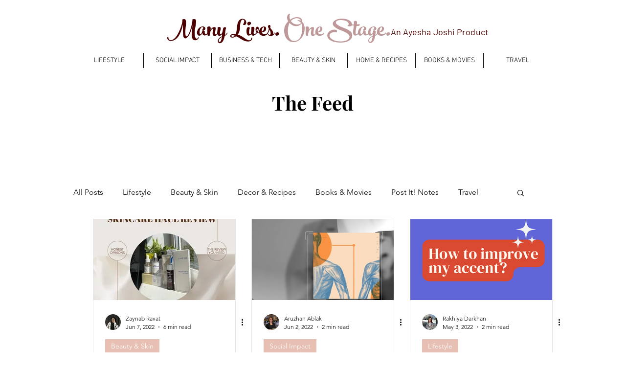

--- FILE ---
content_type: text/html; charset=utf-8
request_url: https://www.google.com/recaptcha/api2/aframe
body_size: 269
content:
<!DOCTYPE HTML><html><head><meta http-equiv="content-type" content="text/html; charset=UTF-8"></head><body><script nonce="zDue9DnGp_wyjHZYZLbdTw">/** Anti-fraud and anti-abuse applications only. See google.com/recaptcha */ try{var clients={'sodar':'https://pagead2.googlesyndication.com/pagead/sodar?'};window.addEventListener("message",function(a){try{if(a.source===window.parent){var b=JSON.parse(a.data);var c=clients[b['id']];if(c){var d=document.createElement('img');d.src=c+b['params']+'&rc='+(localStorage.getItem("rc::a")?sessionStorage.getItem("rc::b"):"");window.document.body.appendChild(d);sessionStorage.setItem("rc::e",parseInt(sessionStorage.getItem("rc::e")||0)+1);localStorage.setItem("rc::h",'1769454399156');}}}catch(b){}});window.parent.postMessage("_grecaptcha_ready", "*");}catch(b){}</script></body></html>